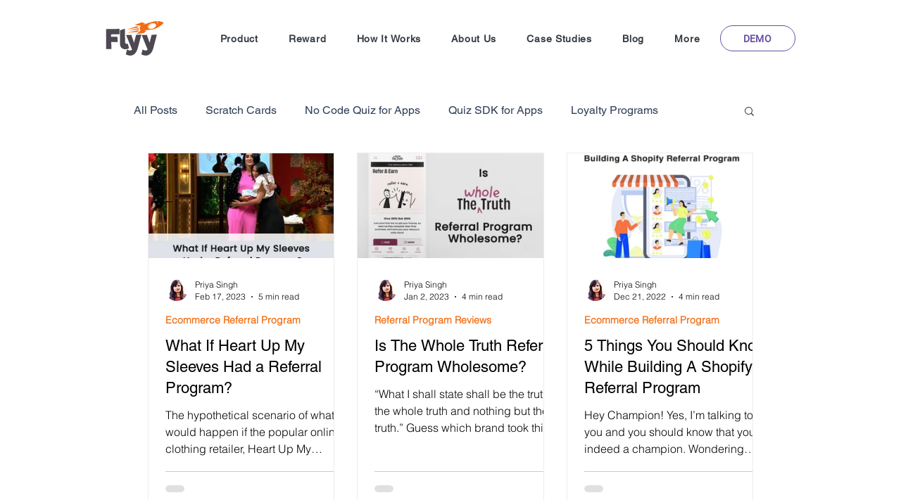

--- FILE ---
content_type: text/css; charset=utf-8
request_url: https://www.theflyy.com/_serverless/pro-gallery-css-v4-server/layoutCss?ver=2&id=pro-blog&items=0_910_684%7C0_910_684%7C0_910_684%7C0_910_684&container=217_860_1214_720&options=gallerySizeType:px%7CgallerySizePx:292%7CimageMargin:32%7CisRTL:false%7CgridStyle:1%7CnumberOfImagesPerRow:3%7CgalleryLayout:2%7CtitlePlacement:SHOW_BELOW%7CcubeRatio:1.7777777777777777%7CisVertical:true%7CtextBoxHeight:362
body_size: -144
content:
#pro-gallery-pro-blog [data-hook="item-container"][data-idx="0"].gallery-item-container{opacity: 1 !important;display: block !important;transition: opacity .2s ease !important;top: 0px !important;left: 0px !important;right: auto !important;height: 511px !important;width: 265px !important;} #pro-gallery-pro-blog [data-hook="item-container"][data-idx="0"] .gallery-item-common-info-outer{height: 362px !important;} #pro-gallery-pro-blog [data-hook="item-container"][data-idx="0"] .gallery-item-common-info{height: 362px !important;width: 100% !important;} #pro-gallery-pro-blog [data-hook="item-container"][data-idx="0"] .gallery-item-wrapper{width: 265px !important;height: 149px !important;margin: 0 !important;} #pro-gallery-pro-blog [data-hook="item-container"][data-idx="0"] .gallery-item-content{width: 265px !important;height: 149px !important;margin: 0px 0px !important;opacity: 1 !important;} #pro-gallery-pro-blog [data-hook="item-container"][data-idx="0"] .gallery-item-hover{width: 265px !important;height: 149px !important;opacity: 1 !important;} #pro-gallery-pro-blog [data-hook="item-container"][data-idx="0"] .item-hover-flex-container{width: 265px !important;height: 149px !important;margin: 0px 0px !important;opacity: 1 !important;} #pro-gallery-pro-blog [data-hook="item-container"][data-idx="0"] .gallery-item-wrapper img{width: 100% !important;height: 100% !important;opacity: 1 !important;} #pro-gallery-pro-blog [data-hook="item-container"][data-idx="1"].gallery-item-container{opacity: 1 !important;display: block !important;transition: opacity .2s ease !important;top: 0px !important;left: 297px !important;right: auto !important;height: 511px !important;width: 266px !important;} #pro-gallery-pro-blog [data-hook="item-container"][data-idx="1"] .gallery-item-common-info-outer{height: 362px !important;} #pro-gallery-pro-blog [data-hook="item-container"][data-idx="1"] .gallery-item-common-info{height: 362px !important;width: 100% !important;} #pro-gallery-pro-blog [data-hook="item-container"][data-idx="1"] .gallery-item-wrapper{width: 266px !important;height: 149px !important;margin: 0 !important;} #pro-gallery-pro-blog [data-hook="item-container"][data-idx="1"] .gallery-item-content{width: 266px !important;height: 149px !important;margin: 0px 0px !important;opacity: 1 !important;} #pro-gallery-pro-blog [data-hook="item-container"][data-idx="1"] .gallery-item-hover{width: 266px !important;height: 149px !important;opacity: 1 !important;} #pro-gallery-pro-blog [data-hook="item-container"][data-idx="1"] .item-hover-flex-container{width: 266px !important;height: 149px !important;margin: 0px 0px !important;opacity: 1 !important;} #pro-gallery-pro-blog [data-hook="item-container"][data-idx="1"] .gallery-item-wrapper img{width: 100% !important;height: 100% !important;opacity: 1 !important;} #pro-gallery-pro-blog [data-hook="item-container"][data-idx="2"].gallery-item-container{opacity: 1 !important;display: block !important;transition: opacity .2s ease !important;top: 0px !important;left: 595px !important;right: auto !important;height: 511px !important;width: 265px !important;} #pro-gallery-pro-blog [data-hook="item-container"][data-idx="2"] .gallery-item-common-info-outer{height: 362px !important;} #pro-gallery-pro-blog [data-hook="item-container"][data-idx="2"] .gallery-item-common-info{height: 362px !important;width: 100% !important;} #pro-gallery-pro-blog [data-hook="item-container"][data-idx="2"] .gallery-item-wrapper{width: 265px !important;height: 149px !important;margin: 0 !important;} #pro-gallery-pro-blog [data-hook="item-container"][data-idx="2"] .gallery-item-content{width: 265px !important;height: 149px !important;margin: 0px 0px !important;opacity: 1 !important;} #pro-gallery-pro-blog [data-hook="item-container"][data-idx="2"] .gallery-item-hover{width: 265px !important;height: 149px !important;opacity: 1 !important;} #pro-gallery-pro-blog [data-hook="item-container"][data-idx="2"] .item-hover-flex-container{width: 265px !important;height: 149px !important;margin: 0px 0px !important;opacity: 1 !important;} #pro-gallery-pro-blog [data-hook="item-container"][data-idx="2"] .gallery-item-wrapper img{width: 100% !important;height: 100% !important;opacity: 1 !important;} #pro-gallery-pro-blog [data-hook="item-container"][data-idx="3"].gallery-item-container{opacity: 1 !important;display: block !important;transition: opacity .2s ease !important;top: 543px !important;left: 0px !important;right: auto !important;height: 511px !important;width: 265px !important;} #pro-gallery-pro-blog [data-hook="item-container"][data-idx="3"] .gallery-item-common-info-outer{height: 362px !important;} #pro-gallery-pro-blog [data-hook="item-container"][data-idx="3"] .gallery-item-common-info{height: 362px !important;width: 100% !important;} #pro-gallery-pro-blog [data-hook="item-container"][data-idx="3"] .gallery-item-wrapper{width: 265px !important;height: 149px !important;margin: 0 !important;} #pro-gallery-pro-blog [data-hook="item-container"][data-idx="3"] .gallery-item-content{width: 265px !important;height: 149px !important;margin: 0px 0px !important;opacity: 1 !important;} #pro-gallery-pro-blog [data-hook="item-container"][data-idx="3"] .gallery-item-hover{width: 265px !important;height: 149px !important;opacity: 1 !important;} #pro-gallery-pro-blog [data-hook="item-container"][data-idx="3"] .item-hover-flex-container{width: 265px !important;height: 149px !important;margin: 0px 0px !important;opacity: 1 !important;} #pro-gallery-pro-blog [data-hook="item-container"][data-idx="3"] .gallery-item-wrapper img{width: 100% !important;height: 100% !important;opacity: 1 !important;} #pro-gallery-pro-blog .pro-gallery-prerender{height:1054.125px !important;}#pro-gallery-pro-blog {height:1054.125px !important; width:860px !important;}#pro-gallery-pro-blog .pro-gallery-margin-container {height:1054.125px !important;}#pro-gallery-pro-blog .pro-gallery {height:1054.125px !important; width:860px !important;}#pro-gallery-pro-blog .pro-gallery-parent-container {height:1054.125px !important; width:892px !important;}